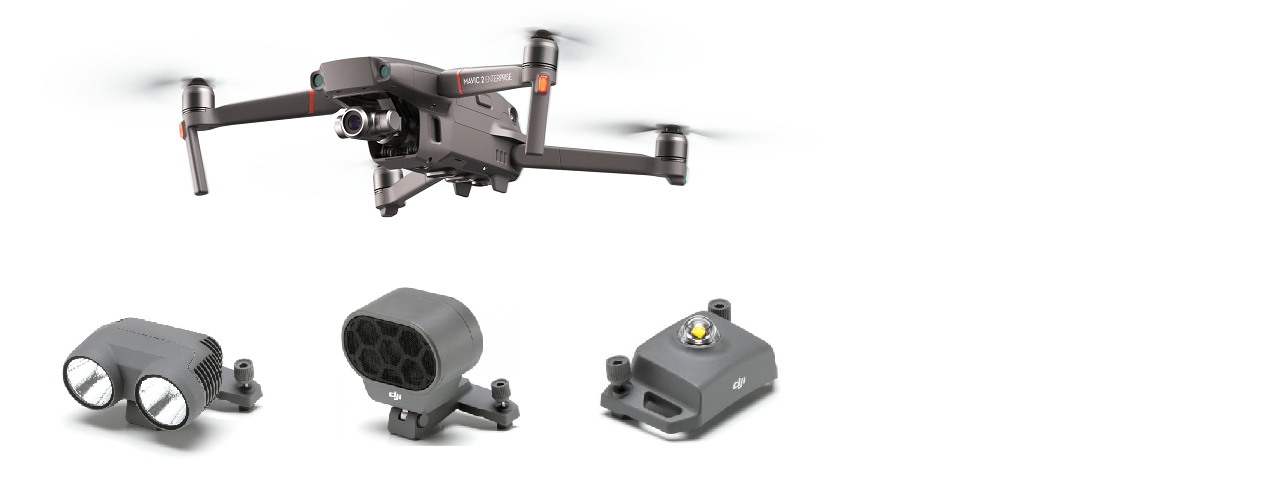

--- FILE ---
content_type: text/html; charset=utf-8
request_url: http://jejudodrone.co.kr/bbs/view_image.php?bo_table=drone_sell&fn=238144040_wKtZ4Wbf_dcae398c0956c485937560c9b503a3f9b7d1e858.jpg
body_size: 3906
content:
<!doctype html>
<html lang="ko">
<head>
<meta charset="utf-8">
<meta http-equiv="imagetoolbar" content="no">
<meta http-equiv="X-UA-Compatible" content="IE=10,chrome=1">
<title>이미지 크게보기 | 제주도드론</title>
<link rel="stylesheet" href="http://jejudodrone.co.kr/css/default.css">
<!--[if lte IE 8]>
<script src="http://jejudodrone.co.kr/js/html5.js"></script>
<![endif]-->
<script>
// 자바스크립트에서 사용하는 전역변수 선언
var g5_url       = "http://jejudodrone.co.kr";
var g5_bbs_url   = "http://jejudodrone.co.kr/bbs";
var g5_is_member = "";
var g5_is_admin  = "";
var g5_is_mobile = "";
var g5_bo_table  = "drone_sell";
var g5_sca       = "";
var g5_editor    = "smarteditor2";
var g5_cookie_domain = "";
</script>
<script src="https://ajax.googleapis.com/ajax/libs/jquery/1.7.1/jquery.min.js"></script>
<script type="text/javascript" src="http://code.jquery.com/jquery-3.2.0.min.js" ></script>
<script src="http://jejudodrone.co.kr/js/jquery-1.8.3.min.js"></script>
<script src="http://jejudodrone.co.kr/js/jquery.menu.js"></script>
<script src="http://jejudodrone.co.kr/js/common.js"></script>
<script src="http://jejudodrone.co.kr/js/wrest.js"></script>
<link rel="stylesheet" href="http://jejudodrone.co.kr/css/awesome/css/font-awesome.min.css">
<link rel="stylesheet" href="/css/swiper.min.css">
<meta property="og:image" content="/img/logo.png" />
<meta name="description" content="제주도 드론, 제주 드론, 드론, 드론교육, 드론 대여, 드론 판매, 드론 AS, 항공촬영, 항공동영상촬영, 제주 판포 드론">
<meta name="naver-site-verification" content="171992864ee55eaba76dee5961dfad65cebc7d49"/>
<script src="//code.jquery.com/jquery.min.js"></script>
<script>
$(function(){
  $(".menu li").hover(function(){
    $('ul:first',this).show();
  }, function(){
    $('ul:first',this).hide();
  });
});
</script>


</head>
<body>

<div><img src="http://jejudodrone.co.kr/data/file/drone_sell/238144040_wKtZ4Wbf_dcae398c0956c485937560c9b503a3f9b7d1e858.jpg" alt="" width="840" height="469" class="draggable" style="position:relative;top:0;left:0;cursor:move;"></div>

<script>
var win_w = 840;
var win_h = 469 + 70;
var win_l = (screen.width - win_w) / 2;
var win_t = (screen.height - win_h) / 2;

if(win_w > screen.width) {
    win_l = 0;
    win_w = screen.width - 20;

    if(win_h > screen.height) {
        win_t = 0;
        win_h = screen.height - 40;
    }
}

if(win_h > screen.height) {
    win_t = 0;
    win_h = screen.height - 40;

    if(win_w > screen.width) {
        win_w = screen.width - 20;
        win_l = 0;
    }
}

window.moveTo(win_l, win_t);
window.resizeTo(win_w, win_h);

$(function() {
    var is_draggable = false;
    var x = y = 0;
    var pos_x = pos_y = 0;

    $(".draggable").mousemove(function(e) {
        if(is_draggable) {
            x = parseInt($(this).css("left")) - (pos_x - e.pageX);
            y = parseInt($(this).css("top")) - (pos_y - e.pageY);

            pos_x = e.pageX;
            pos_y = e.pageY;

            $(this).css({ "left" : x, "top" : y });
        }

        return false;
    });

    $(".draggable").mousedown(function(e) {
        pos_x = e.pageX;
        pos_y = e.pageY;
        is_draggable = true;
        return false;
    });

    $(".draggable").mouseup(function() {
        is_draggable = false;
        return false;
    });

    $(".draggable").dblclick(function() {
        window.close();
    });
});
</script>



<!-- ie6,7에서 사이드뷰가 게시판 목록에서 아래 사이드뷰에 가려지는 현상 수정 -->
<!--[if lte IE 7]>
<script>
$(function() {
    var $sv_use = $(".sv_use");
    var count = $sv_use.length;

    $sv_use.each(function() {
        $(this).css("z-index", count);
        $(this).css("position", "relative");
        count = count - 1;
    });
});
</script>
<![endif]-->

</body>
</html>


--- FILE ---
content_type: text/css
request_url: http://jejudodrone.co.kr/css/default.css
body_size: 27174
content:
@charset "utf-8";
@import url(/css/font.css);
@import url(https://fonts.googleapis.com/css?family=Play:400,700);

/* 초기화 */
html {overflow-y:scroll;}
body {margin:0;padding:0;font-size:13px}
html,body{;height:100%}
*{margin:0;padding:0;font-size:13px;font-family:"NanumBarunGothic",sans-serif;}
html, h1, h2, h3, h4, h5, h6, form, fieldset, img {margin:0;padding:0;border:0}
h1, h2, h3, h4, h5, h6 {font-size:1em;}
article, aside, details, figcaption, figure, footer, header, hgroup, menu, nav, section {display:block}


.pfont{font-family: 'Play', sans-serif;font-size:inherit;color:inherit}

ul,ul ul{margin:0;padding:0;list-style:none}
legend {position:absolute;margin:0;padding:0;font-size:0;line-height:0;text-indent:-9999em;overflow:hidden}
label, input, button, select, img {vertical-align:middle}
input, button {margin:0;padding:0;;font-size:1em}
button {cursor:pointer}

textarea, select {font-size:1em}
select {margin:0}
p {margin:0;padding:0;word-break:break-all}
hr {display:none}
pre {overflow-x:scroll;font-size:1.1em}
a:link, a:visited {color:inherit;font-size:inherit;text-decoration:none}


#wrap{width:100%;height:100%;position:relative}

/* 팝업레이어 */
#hd_pop {z-index:1000;position:relative;margin:0 auto;width:970px;height:0}
#hd_pop h2 {position:absolute;font-size:0;line-height:0;overflow:hidden}
.hd_pops {position:absolute;border:1px solid #e9e9e9;background:#fff}
.hd_pops_con {}
.hd_pops_footer {padding:10px 0;background:#000;color:#fff;text-align:right}
.hd_pops_footer button {margin-right:5px;padding:5px 10px;border:0;background:#393939;color:#fff}

/* 상단 레이아웃 */
/*#hd {z-index:10;position:fixed;width:180px;height:100%;background:#1e97d3}
.hd_zindex {z-index:10 !important}
#hd_h1 {position:absolute;font-size:0;line-height:0;overflow:hidden}

#logo {width:180px;height:150px;text-align:center;line-height:150px;background:#fff}
#kakao {width:180px;height:49px;border-top:1px solid #d7b918;border-bottom:1px solid #1f8cc2}*/
#kakao {width:180px;height:49px}

#container_title{width:940px;font-size:32px;color:#2d2f30;margin:180px auto 20px auto; position:relative}
#container_title ul{width:auto;float:right;font-size:14px;position:absolute;top:10px;right:0;}
#container_title ul li{float:left;padding:0 10px 0 0;font-weight:normal;color:#777}
#container_title ul li a{display:block;border:1px solid #dadada;padding:5px 10px;}
#container_title ul li a:hover{background:#00ae34;border-color:#00ae34;color:#fff}
#container_title ul li:last-child{padding:0;}

/* 메인메뉴 */

/*#gnb {position:relative;border-bottom:1px solid #289dd7;}
#gnb h2 {position:absolute;font-size:0;line-height:0;overflow:hidden}

#gnb .menu{width: auto;height: auto;}
#gnb .menu li:first-child{border-top:0}
#gnb .menu > li > a {border-bottom:1px solid #1f8cc2;border-top:1px solid #289dd7;width:160px;height:50px;line-height:50px;font-size:16px;padding:0 0 0 20px;display: block;position: relative;color: #fff;}
#gnb .menu > li > a:hover, 
#gnb .menu > li > a.active {color:#bae5fa}

#gnb .menu > li > ul li:first-child{border-top:1px solid #1a688f}
#gnb .menu > li > ul li a{font-size:14px;display:block;background:#1d7cab;height:35px;line-height:35px;padding:0 0 0 25px;color:#fff;}
#gnb .menu > li > ul li:hover a,
#gnb .menu > li > ul li:hover a span,
#gnb .menu > li > ul li:hover a:before {color: #32373D;}
*/

#bo_gall,#bo_v,#bo_w, #bo_list{margin:0 auto 200px auto;}
.hd_zindex {z-index:10 !important}
#hd_h1 {position:absolute;font-size:0;line-height:0;overflow:hidden}
#hd {z-index:10;position:fixed;top:0;left:0;width:100%;height:140px;background:#fff url('/img/gnb_bg.png') no-repeat 0 0}
.hd{width:1200px;height:140px;margin:0 auto;position:relative;background:#fff}
#logo {width:180px;height:140px;text-align:center;line-height:140px;float:left;position:absolute;top:0;left:0;}
#logo .logo_side {width:180px;height:140px;text-align:center;line-height:140px;float:left;position:absolute;top:0;left:-180px;}
#naver{width:840px;height:50px;position:absolute;top:0px;left:180px}			
#kakao {width:180px;height:50px;position:absolute;top:0;right:0}
#edu {width:180px;height:40px;position:absolute;top:0;right:0;font-size:12px;color:#fff;background:#f39800;text-align:center;padding:10px 0 0 0;font-weight:normal}
#hanbit{width:100px;height:90px;position:absolute;top:50px;right:200px;}
#cyndrone{width:100px;height:90px;position:absolute;top:50px;right:100px;}
#helsel{width:100px;height:90px;position:absolute;top:50px;right:0px;}

#RollArea{width:100%;height:90px;clear:both}

.RollDiv{width:1200px;; height:90px;overflow:hidden; margin:0 auto} 
.RollDiv > div{overflow:hidden;height:90px;width:1400px}
.RollDiv > div > a{ float:left; display:inline-block;}  
.RollDiv > div > a > img{ width:100px; height:90px;margin-right:0px;}

.gnb {position:absolute;top:50px;left:180px;width:1020px;display: inline-block;}
.menu {width:1007px;height:90px;background:url(/img/nav_bg.png) repeat-x 0 0; padding: 0 0 0 13px;}
.menu li { float: left; list-style:none; position: relative;font-size:16px;}
.menu li:hover {}
.menu li:hover > a { color: #167fb2; }
.menu a {color:#2d2d2d ; display: block; padding: 0 18px;height:50px;line-height:50px; text-decoration: none;}
.menu ul { display: none; padding: 0; position: absolute;left:0;top:100%; width:400px;}
.menu ul li { float:left;font-size:12px;height:39px;color:#999}
.menu ul li:hover li { float:left;font-size:12px;height:39px;color:#999;;padding:0 27px 0 0}
.menu ul li:hover > a { color:#999 ; font-size:12px ;height:39px;}

/* 중간 레이아웃 */
#wrapper {z-index:3;width:100%;height:100%;display:block;zoom:1;position:relative}
#wrapper:after {display:block;visibility:hidden;clear:both;content:""}

.license_fix{ display:block; position:fixed; top:365px; left:10px; z-index:100; width:200px}
.license_fix.sub_posi{ top:180px; left:50%; transform: translateX(-770px);}

a.blog{position:fixed;top:0;right:0;z-index:10;width:144px;height:144px;background:url(/img/blog_naver.png) no-repeat 0 0;display:block;text-indent:-9999px}

/*main*/
.mv_banner{z-index:99999;position:absolute;bottom:110px;left:50%;margin-left:-600px;width:1200px;height:226px}
.mv_banner .youtube{width:400px;height:226px;margin:0 0 0 46px;display:inline-block;position:absolute;top:0;left:0;}
.mv_banner ul.banner_list{width:708px;height:226px;display:inline-block;position:absolute;top:0;left:446px}
.mv_banner ul.banner_list li{float:left;margin:0 0 0 10px;width:226px;height:226px;background:url("/img/main_banner_bg.png") no-repeat 0 0;position:relative}
.mv_banner ul.banner_list li img{position:absolute;top:6px;left:6px;width:215px;height:135px}
.mv_banner ul.banner_list li h1{position:absolute;top:153px;left:15px;font-size:16px;color:#242424;font-weight:normal}
.mv_banner ul.banner_list li h2{position:absolute;top:180px;left:15px;font-size:12px;color:#4b4b4b}
.mv_banner ul.banner_list:after {display:block;visibility:hidden;clear:both;content:""}

.mv_banner ul.license_list{width:708px;height:226px;display:inline-block;position:absolute;top:0;left:452px}
.mv_banner ul.license_list li{float:left;margin:0 0 0 6px;width:171px;height:226px}
.mv_banner ul.license_list li:first-child{margin-left:0;}
.mv_banner ul.banner_list:after {display:block;visibility:hidden;clear:both;content:""}

/*#container {z-index:4;position:absolute;top:0;left:50%;margin-left:-600px;width:1200px;height:auto !important;min-height:100%;background:#fff;zoom:1}*/
#container {z-index:4;width:1200px;margin:0 auto;background:#fff;zoom:1;display:block}
#container:after {display:block;visibility:hidden;clear:both;content:""}

#container_bg{width:100%;height:auto;min-height:100%;position:fixed;top:0;left:0;}
#container_bg:after {display:block;visibility:hidden;clear:both;content:""}

#content{padding:0 0 120px 0;width:940px;margin:0 auto}
#content:after {display:block;visibility:hidden;clear:both;content:""}

.intro_ul{display:block;}
.intro_ul li:first-child{margin-bottom:30px}

p.film_header{display:block;margin-bottom:15px}
.academy_img{display:block;margin-bottom:30px}

.edu_ul{width:100%;margin:0 0 30px 0;}
.edu_ul li{float:left;margin:0 20px 50px 0}
.edu_ul li h1{display:block;height:40px;font-size:18px;color:#323232;font-weight:normal}
.edu_ul li .edu_img{width:460px;height:300px;display:block}
.edu_ul li .edu_con{width:460px;padding:0;margin:0;border-collapse: collapse}
.edu_ul li .edu_con th{border-bottom:1px solid #5c5c5c;height:43px;line-height:43px;font-size:14px;color:#727272;text-align:center;font-weight:normal}
.edu_ul li .edu_con th:first-child{width:344px;}
.edu_ul li .edu_con th:last-child{background:url(/img/sub/edu_line.png) no-repeat 0 0;padding:0 0 0 1px}
.edu_ul li .edu_con td{padding:10px;font-size:14px;color:#727272;line-height:20px}
.edu_ul li .edu_con td:last-child{text-align:center}
.edu_ul li:nth-child(2n){margin-right:0;}
.edu_ul:after {display:block;visibility:hidden;clear:both;content:""}


.farm_ul{width:100%;margin:0 0 30px 0;}
.farm_ul.noMg{ margin:0; }
.farm_ul li{margin:0 0 50px 0}
.farm_ul.noMg li{ margin:0; }
.farm_ul li h1{display:block;height:40px;font-size:18px;color:#323232;font-weight:bold}
.farm_ul li h2{display:block;height:40px;font-size:18px;color:#323232;font-weight:normal}
.farm_ul li .summary{display:block; font-size:15px;color:#727272;font-weight:normal; line-height:1.46; word-break: keep-all;}
.farm_ul li .summary strong{ font-size:inherit; font-weight:600; }
.farm_ul li .farm_con{width:100%;padding:0;margin:0;border-collapse: collapse}
.farm_ul li .farm_con th{border-bottom:1px solid #5c5c5c;border-top:1px solid #5c5c5c;height:43px;line-height:43px;font-size:15px;color:#727272;text-align:center;background: url(/img/sub/edu_line.png) no-repeat 0 0;padding:0 0 0 1px}
.farm_ul li .farm_con th:first-child{background:none;padding:0;width:200px;}
.farm_ul li .farm_con th:nth-child(2){width:500px;}
.farm_ul li .farm_con td{padding:10px;font-size:15px;color:#727272;line-height:20px;text-align:center;border-bottom:1px solid #d4d4d4 }
.farm_ul li .farm_con td:nth-child(3){text-align:left}

.farm_ul li .farm_con01{width:100%;padding:0;margin:0;border-collapse: collapse}
.farm_ul li .farm_con01 th{border-bottom:1px solid #5c5c5c;border-top:1px solid #5c5c5c;height:43px;line-height:43px;font-size:15px;color:#727272;text-align:center;background: url(/img/sub/edu_line.png) no-repeat 0 0;padding:0 0 0 1px}
.farm_ul li .farm_con01 th:first-child{background:none;padding:0;}
.farm_ul li .farm_con01 td{padding:10px;font-size:15px;color:#727272;line-height:20px;text-align:center;border-bottom:1px solid #d4d4d4 }
.farm_ul li .summary + .edu_tbl{ margin-top:16px; }
.summary_footer{ font-size:13px; color:#000; margin:16px 0 30px 0;}


.farm_ul:after {display:block;visibility:hidden;clear:both;content:""}

.edu_tbl_tit{display:block;height:40px;font-size:18px;color:#323232;font-weight:normal}
.edu_tbl{width:100%;border:0;border-collapse: collapse}
.edu_tbl th{border-top:2px solid #333;border-bottom:1px solid #ededed;padding:10px 0; text-align: center;}
.edu_tbl td{border-bottom:1px solid #ededed;padding:8px 5px;text-align:center}
.edu_tbl td.tit{font-size:16px;}
.edu_tbl td.align_left{ text-align: left;}
.edu_tbl td.align_left dd{ margin-top:4px;  }

.edu_tbl.sub0302_n td{ line-height:1.5}
.edu_tbl.sub0302_n tbody td:nth-child(2){ text-align: left;}
.edu_tbl.sub0302_n tbody td dt{ font-weight:700; }
.edu_tbl.sub0302_n tbody td dd{ margin-top:4px;  }
.edu_tbl.sub0302_n tbody td dl + dl{ margin-top:16px;  }


#map_title{width:940px;font-size:16px;color:#2d2f30;margin:0 auto 15px auto;border-bottom:1px solid #ececec;font-weight:normal;padding:0 0 10px 0;}
#map1_title{width:940px;font-size:16px;color:#2d2f30;margin:30px auto 15px auto;border-bottom:1px solid #ececec;font-weight:normal;padding:0 0 10px 0}



.aerial_yt{width:100%;text-align:center;display:block;margin:0 0 30px 0}


/* 하단 레이아웃 */
footer{display:block;width:100%;height:100px;position:relative;background:#fff;z-index:9999;border-top:1px solid #ededed;}
#footer{width:1200px;margin:0 auto;line-height:18px;font-size:12px;position:relative}
#footer h2{position:absolute;top:26px;left:45px;font-size:14px;color:#333;font-weight:normal}
#footer article{position:absolute;top:26px;left:135px;width:900px}
#footer artielce p{color:#333;font-size:12px;line-height:16px;margin:0 0 20px 0}
#footer artielce p .address{color:inherit;font-size:inherit;line-height:14px;display:block;margin-bottom:10px}
#footer artielce h3{display:block;font-size:12px;color:#333;font-weight:normal}


/*slide*/
.swiper-container {width:100%;height:100%;position:fixed;top:0;left:0;}
.swiper-slide {font-size: 18px;color:#fff;-webkit-box-sizing: border-box;box-sizing: border-box;background-position: center;background-size: cover;}
.swiper-slide .ribbon{position:absolute;top:10px;left:10px;width:200px;height:200px;background:url(/img/mark.png) no-repeat 0 0}
.swiper-slide .mark_0922{position:absolute;top:10px;left:210px;width:200px;height:200px;background:url(/img/mark_0922.png) no-repeat 0 0}
.swiper-slide .title {position:absolute;top:38%;right:50px;margin-top:-30px;font-size: 50px;font-weight: 300; text-shadow:1px 1px 3px #333}
.swiper-slide .subtitle {position:absolute;top:38%;right:50px;margin-top:30px;font-size: 25px; text-shadow:1px 1px 3px #333}
.swiper-container:after {display:block;visibility:hidden;clear:both;content:""}

/*페이지 추가 [20250804]*/
.academy_mv{display:block; position:relative; width:100%; padding-bottom:56.25%; margin-bottom:30px}
.academy_mv .academy_video{ position:absolute; top:0; left:0; width:100%; height:100%; display:block}
.academy_mv .academy_video video{ width:100%; height:100%; }
.delivery_grid{ display:grid; grid-template-columns: repeat(2, 1fr); gap:12px; margin-bottom:30px}
.delivery_grid figure:nth-child(3){ grid-column: 1 / span 2; }

.license_summary{ width:100%; margin-bottom:30px; display:flex; flex-direction: column; align-items: flex-start;}
.license_summary h1{display:block;height:40px;font-size:18px;color:#323232;font-weight:bold}
.license_summary p{display:block;height:40px;font-size:18px;color:#323232;font-weight:bold}

/* 게시물 선택복사 선택이동 */
#copymove {}
.copymove_current {float:right;color:#ff3061}
.copymove_currentbg {background:#f4f4f4}

/* 화면낭독기 사용자용 */
#hd_login_msg {position:absolute;top:0;left:0;font-size:0;line-height:0;overflow:hidden}
.msg_sound_only, .sound_only {display:inline-block !important;position:absolute;top:0;left:0;margin:0 !important;padding:0 !important;font-size:0;line-height:0;border:0 !important;overflow:hidden !important}

/* ie6 이미지 너비 지정 */
.img_fix {width:100%;height:auto}

/* 캡챠 자동등록(입력)방지 기본 -pc */
#captcha {display:inline-block;position:relative}
#captcha legend {position:absolute;margin:0;padding:0;font-size:0;line-height:0;text-indent:-9999em;overflow:hidden;}
#captcha #captcha_img {width:160px;height:60px;border:1px solid #e9e9e9;vertical-align:top;padding:0;margin:0}
#captcha #captcha_mp3 {position:absolute;top:0;left:161px;;margin:0;padding:0;width:31px;height:31px;border:0;background:transparent;vertical-align:middle;overflow:hidden;cursor:pointer}
#captcha #captcha_mp3 span {position:absolute;top:0;left:0;width:31px;height:31px;background:url('../img/captcha.png') no-repeat;}
#captcha #captcha_reload {position:absolute;top:31px;left:161px;margin:0;padding:0;width:31px;height:31px;border:0;background:transparent;vertical-align:middle;overflow:hidden;cursor:pointer;background:url('../img/captcha.png') no-repeat  0 -30px;border-top:1px solid #ccc;text-indent:-999px}
#captcha #captcha_key {margin:0 0 0 33px;padding:0 5px;width:70px;height:60px;border:1px solid #b8c9c2;background:#f7f7f7;font-size:1.333em;font-weight:bold;text-align:center;line-height:2.8em;vertical-align:top}
#captcha #captcha_info {display:block;margin:5px 0 0;font-size:0.95em;letter-spacing:-0.1em}

/* 캡챠 자동등록(입력)방지 기본 - mobile */
#captcha.m_captcha audio {display:block;margin:0 0 5px;width:187px}
#captcha.m_captcha #captcha_img {width:160px;height:60px;border:1px solid #e9e9e9;margin-bottom:3px;margin-top:5px;display:block;}
#captcha.m_captcha #captcha_reload {position:static;margin:0;padding:0;width:31px;height:31px;border:0;background:transparent;vertical-align:middle;overflow:hidden;cursor:pointer;background:url('../../../img/captcha.png') no-repeat  0 -30px;text-indent:-999px}
#captcha.m_captcha #captcha_reload span{display:none;}
#captcha.m_captcha #captcha_key {margin:0;padding:0 5px;width:115px;height:29px;border:1px solid #b8c9c2;background:#f7f7f7;font-size:1.333em;font-weight:bold;text-align:center;line-height:29px;margin-left:3px}
#captcha.m_captcha #captcha_info {display:block;margin:5px 0 0;font-size:0.95em;letter-spacing:-0.1em}
#captcha.m_captcha #captcha_mp3 {width:31px;height:31px;background:url('../img/captcha.png') no-repeat; vertical-align:top;overflow:hidden;cursor:pointer;text-indent:-9999px;border:none}

/* ckeditor 단축키 */
.cke_sc {margin:0 0 5px;text-align:right}
.btn_cke_sc{display:inline-block;padding:0 10px;height:23px;border:1px solid #ccc;background:#fafafa;color:#000;text-decoration:none;line-height:1.9em;vertical-align:middle;cursor:pointer}
.cke_sc_def {margin:0 0 5px;padding:10px;border:1px solid #ccc;background:#f7f7f7;text-align:center}
.cke_sc_def dl{margin:0 0 5px;text-align:left;zoom:1}
.cke_sc_def dl:after {display:block;visibility:hidden;clear:both;content:""}
.cke_sc_def dt, .cke_sc_def dd {float:left;margin:0;padding:5px 0;border-bottom:1px solid #e9e9e9}
.cke_sc_def dt {width:20%;font-weight:bold}
.cke_sc_def dd {width:30%}

/* 버튼 */
a.btn01 {display:inline-block;padding:7px;border:1px solid #ccc;background:#fafafa;color:#000;text-decoration:none;vertical-align:middle}
a.btn01:focus, a.btn01:hover {text-decoration:none}
button.btn01 {display:inline-block;margin:0;padding:7px;border:1px solid #ccc;background:#fafafa;color:#000;text-decoration:none}
a.btn02 {display:inline-block;padding:7px;border:1px solid #3b3c3f;background:#4b545e;color:#fff;text-decoration:none;vertical-align:middle}
a.btn02:focus, .btn02:hover {text-decoration:none}
button.btn02 {display:inline-block;margin:0;padding:7px;border:1px solid #3b3c3f;background:#4b545e;color:#fff;text-decoration:none}

.btn_confirm {text-align:center} /* 서식단계 진행 */

.btn_submit {padding:7px;border:0;background:#1e97d3;color:#fff;letter-spacing:-0.1em;cursor:pointer}
fieldset .btn_submit {padding:0 7px;height:24px;line-height:1em}

a.btn_cancel {display:inline-block;padding:7px;background:#333;color:#fff;text-decoration:none;vertical-align:middle}
button.btn_cancel {display:inline-block;padding:7px;background:#333;color:#fff;vertical-align:top;text-decoration:none}

a.btn_frmline, button.btn_frmline {display:inline-block;padding:0 5px;height:24px;border:0;background:#333;color:#fff;letter-spacing:-0.1em;text-decoration:none;vertical-align:top} /* 우편번호검색버튼 등 */
a.btn_frmline {line-height:24px}
button.btn_frmline {font-size:1em}

/* 게시판용 버튼 */
a.btn_b01 {display:inline-block;padding:7px;border:1px solid #d9ded9;background:#f2f5f9;color:#000;text-decoration:none;vertical-align:middle}
a.btn_b01:focus, .btn_b01:hover {text-decoration:none}

.btn_b01_list_con{width:100%;text-align:center;margin:15px 0 0 0 ;border-top:1px solid #ececec;padding:40px 0;}
a.btn_b01_list {display:inline-block;padding:15px 20px;background:#1e97d3;color:#fff;text-decoration:none;vertical-align:middle;text-align:center;font-size:20px}
a.btn_b01_list:focus, .btn_b01:hover {text-decoration:none}


a.btn_b02 {display:inline-block;padding:7px 7px;;background:#1e97d3;color:#fff;text-decoration:none;vertical-align:middle}
a.btn_b02:focus, .btn_b02:hover {text-decoration:none}
a.btn_admin {display:inline-block;padding:7px;border:1px solid #e8180c;background:#e8180c;color:#fff;text-decoration:none;vertical-align:middle} /* 관리자 전용 버튼 */
a.btn_admin:focus, a.btn_admin:hover {text-decoration:none}

.apply_cau{display:inline-block;padding:7px 7px;;background:#1e97d3;color:#fff;text-decoration:none;vertical-align:middle}
/* 댓글 스타일 */
.cnt_cmt {display:inline-block;margin:0 0 0 3px;font-weight:bold}

p.apply{margin:0 0 15px 0;display:block}

/* 기본테이블 */
.tbl_wrap table {width:100%;border-collapse:collapse;border-spacing:0}
.tbl_wrap caption {padding:10px 0;font-weight:bold;text-align:left}

.tbl_head01 {margin:0 0 10px}
.tbl_head01 caption {padding:0;font-size:0;line-height:0;overflow:hidden}
.tbl_head01 thead th {padding:12px 0;border:1px solid #ddd;border-width:1px 0;background:#fff;color:#383838;font-size:0.95em;text-align:center;letter-spacing:-0.1em}
.tbl_head01 thead a {color:#383838}
.tbl_head01 thead th input {vertical-align:top} /* middle 로 하면 게시판 읽기에서 목록 사용시 체크박스 라인 깨짐 */
.tbl_head01 tfoot th, .tbl_head01 tfoot td {padding:10px 0;border-top:1px solid #c1d1d5;border-bottom:1px solid #c1d1d5;background:#d7e0e2;text-align:center}
.tbl_head01 tbody th {padding:8px 0;border-top:1px solid #e9e9e9;border-bottom:1px solid #e9e9e9}
.tbl_head01 td {padding:8px 5px;border-top:1px solid #e9e9e9;border-bottom:1px solid #e9e9e9;line-height:1.5em;word-break:break-all}
.tbl_head01 a {}

.tbl_head02 {margin:0 0 10px}
.tbl_head02 caption {padding:0;font-size:0;line-height:0;overflow:hidden}
.tbl_head02 thead th {padding:5px 0;border-top:1px solid #d1dee2;border-bottom:1px solid #d1dee2;background:#e5ecef;color:#383838;font-size:0.95em;text-align:center;letter-spacing:-0.1em}
.tbl_head02 thead a {color:#383838}
.tbl_head02 thead th input {vertical-align:top} /* middle 로 하면 게시판 읽기에서 목록 사용시 체크박스 라인 깨짐 */
.tbl_head02 tfoot th, .tbl_head02 tfoot td {padding:10px 0;border-top:1px solid #c1d1d5;border-bottom:1px solid #c1d1d5;background:#d7e0e2;text-align:center}
.tbl_head02 tbody th {padding:5px 0;border-top:1px solid #e9e9e9;border-bottom:1px solid #e9e9e9}
.tbl_head02 td {padding:5px 3px;border-top:1px solid #e9e9e9;border-bottom:1px solid #e9e9e9;line-height:1.4em;word-break:break-all}
.tbl_head02 a {}

/* 폼 테이블 */
.tbl_frm01 {margin:0 0 20px}
.tbl_frm01 table {width:100%;border-collapse:collapse;border-spacing:0}
.tbl_frm01 th {width:70px;padding:7px 13px;border:1px solid #e9e9e9;border-left:0;background:#f5f8f9;text-align:left}
.tbl_frm01 td {padding:7px 10px;border-top:1px solid #e9e9e9;border-bottom:1px solid #e9e9e9;background:transparent}
.tbl_frm01 textarea, .frm_input {border:1px solid #e4eaec;background:#f7f7f7;color:#000;vertical-align:middle;line-height:2em}
.tbl_frm01 textarea {padding:2px 2px 3px}
.frm_input {height:22px}
.tbl_frm01 textarea {width:98%;height:100px}
.tbl_frm01 a {text-decoration:none}
.tbl_frm01 .frm_file {display:block;margin-bottom:5px}
.tbl_frm01 .frm_info {display:block;padding:0 0 5px;line-height:1.4em}

/* 자료 없는 목록 */
.empty_table {padding:50px 0 !important;text-align:center}
.empty_list {padding:20px 0 !important;text-align:center}

/* 필수입력 */
.required, textarea.required {background:url('../img/wrest.gif') #f7f7f7 top right no-repeat !important}

/* 테이블 항목별 정의 */
.td_board {width:120px;text-align:center}
.td_category {width:80px;text-align:center}
.td_chk {width:30px;text-align:center}
.td_date {width:60px;text-align:center}
.td_datetime {width:110px;text-align:center}
.td_group {width:100px;text-align:center}
.td_mb_id {width:100px;text-align:center}
.td_mng {width:80px;text-align:center}
.td_name {width:100px;text-align:left}
.td_nick {width:100px;text-align:center}
.td_num {width:50px;text-align:center}
.td_numbig {width:80px;text-align:center}
.td_stat {width:60px;text-align:center}

.txt_active {color:#5d910b}
.txt_done {color:#e8180c}
.txt_expired {color:#ccc}
.txt_rdy {color:#8abc2a}

/* 새창 기본 스타일 */
.new_win {}
.new_win .tbl_wrap {margin:0 20px}
.new_win #win_title {margin:0 0 20px;padding:20px;border-top:3px solid #333;border-bottom:1px solid #dde4e9;background:#fff;font-size:1.2em}
.new_win #win_title .sv {font-size:0.75em;line-height:1.2em}
.new_win .win_ul {margin:-20px 0 20px 0;padding:0 20px;border-bottom:1px solid #455255;background:#484848;list-style:none;zoom:1}
.new_win .win_ul:after {display:block;visibility:hidden;clear:both;content:""}
.new_win .win_ul li {float:left;margin-left:-1px}
.new_win .win_ul a {display:block;padding:10px 10px 8px;border-right:1px solid #455255;border-left:1px solid #455255;color:#fff;;font-weight:bold;text-decoration:none}
.new_win .win_desc {padding:20px}

.new_win .win_btn {clear:both;padding:20px;text-align:center} /* 새창용 */
.new_win .win_btn button {display:inline-block;padding:0 10px;height:30px;border:0;background:#4b545e;color:#fff;line-height:2em;cursor:pointer}
.new_win .win_btn input {padding:0 10px;height:30px;line-height:2em}
.new_win .win_btn a {display:inline-block;padding:0 10px;height:30px;background:#4b545e;color:#fff;vertical-align:middle;line-height:2.4em}
.new_win .win_btn a:focus, .new_win .win_btn a:hover {text-decoration:none}

/* 검색결과 색상 */
.sch_word {color:#ff3061}

/* 자바스크립트 alert 대안 */
#validation_check {margin:100px auto;width:500px}
#validation_check h1 {margin-bottom:20px;font-size:1.3em}
#validation_check p {margin-bottom:20px;padding:30px 20px;border:1px solid #e9e9e9;background:#fff}

/* 사이드뷰 */
.sv_wrap {display:inline-block;position:relative;font-weight:normal}
.sv_wrap .sv {z-index:1000;display:none;margin:5px 0 0;border:1px solid #283646}
.sv_wrap .sv a {display:inline-block;margin:0;padding:3px;width:94px;border-bottom:1px solid #283646;background:#111;color:#fff !important}
.sv_wrap a:focus, .sv_wrap a:hover, .sv_wrap a:active {text-decoration:none}
.sv_on {display:block !important;position:absolute;top:10px;left:20px;width:auto;height:auto}
.sv_nojs .sv {display:block}

/* 페이징 */
.pg_wrap {clear:both;margin:0 0 20px;padding:20px 0 0;text-align:center}
.pg {}
.pg_page, .pg_current {display:inline-block;padding:0 8px;height:25px;color:#000;letter-spacing:0;line-height:2.2em;vertical-align:middle}
.pg a:focus, .pg a:hover {text-decoration:none}
.pg_page {background:#e4eaec;text-decoration:none}
.pg_start, .pg_prev {/* 이전 */}
.pg_end, .pg_next {/* 다음 */}
.pg_current {display:inline-block;margin:0 4px 0 0;background:#333;color:#fff;font-weight:normal}

/* Mobile화면으로 */
#device_change {display:block;margin:0.3em;padding:0.5em 0;border:1px solid #eee;border-radius:2em;background:#fff;color:#000;font-size:2em;text-decoration:none;text-align:center}

/*메일인증*/
.rg_em{margin-top:5px}
.rg_em caption{padding:0;font-size:0;line-height:0;overflow:hidden}

/*캡챠 모바일에서 피시버젼*/
#captcha.m_captcha audio{display:block;margin:5px 0 10px;}
#captcha.m_captcha #captcha_key{margin-left:3px }
#captcha.m_captcha #captcha_reload span{background:none;display:inline}
#captcha.m_captcha  #captcha_reload {position:relative ;width:auto;top:0;left:0;margin:0;padding:0 10px;height:43px;border:0;background:#e4eaec;vertical-align:middle;overflow:hidden;cursor:pointer}


--- FILE ---
content_type: text/css
request_url: http://jejudodrone.co.kr/css/font.css
body_size: 313
content:
@charset "utf-8";

@font-face {
 font-family: 'NanumBarunGothic';
 font-style: normal;
 src: url('/font/NanumBarunGothic.eot');
 src: url('/font/NanumBarunGothic.eot#iefix') format('embedded-opentype'),
 url('/font/NanumBarunGothic.woff') format('woff'),
 url('/font/NanumBarunGothic.ttf') format('truetype');
}

